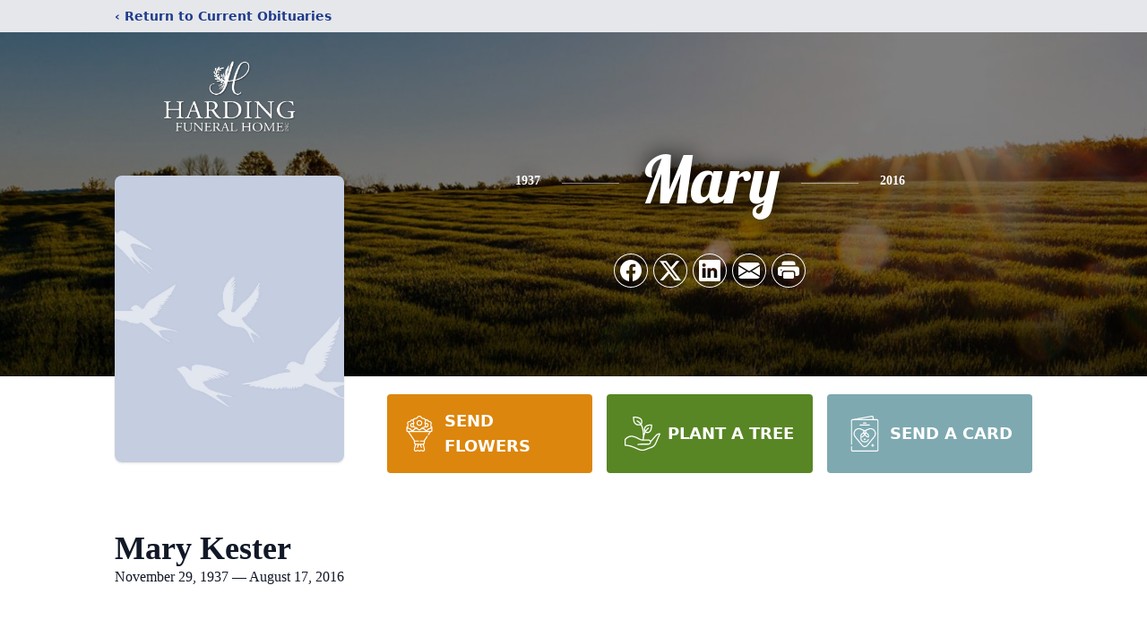

--- FILE ---
content_type: text/html; charset=utf-8
request_url: https://www.google.com/recaptcha/enterprise/anchor?ar=1&k=6LfvYPEhAAAAALU7Ed3ZD6v7hXYb6UIdBx0Mric8&co=aHR0cHM6Ly93d3cuaGFyZGluZ2Z1bmVyYWxob21laW5jLmNvbTo0NDM.&hl=en&type=image&v=PoyoqOPhxBO7pBk68S4YbpHZ&theme=light&size=invisible&badge=bottomright&anchor-ms=20000&execute-ms=30000&cb=2iii5tyyfaxz
body_size: 48567
content:
<!DOCTYPE HTML><html dir="ltr" lang="en"><head><meta http-equiv="Content-Type" content="text/html; charset=UTF-8">
<meta http-equiv="X-UA-Compatible" content="IE=edge">
<title>reCAPTCHA</title>
<style type="text/css">
/* cyrillic-ext */
@font-face {
  font-family: 'Roboto';
  font-style: normal;
  font-weight: 400;
  font-stretch: 100%;
  src: url(//fonts.gstatic.com/s/roboto/v48/KFO7CnqEu92Fr1ME7kSn66aGLdTylUAMa3GUBHMdazTgWw.woff2) format('woff2');
  unicode-range: U+0460-052F, U+1C80-1C8A, U+20B4, U+2DE0-2DFF, U+A640-A69F, U+FE2E-FE2F;
}
/* cyrillic */
@font-face {
  font-family: 'Roboto';
  font-style: normal;
  font-weight: 400;
  font-stretch: 100%;
  src: url(//fonts.gstatic.com/s/roboto/v48/KFO7CnqEu92Fr1ME7kSn66aGLdTylUAMa3iUBHMdazTgWw.woff2) format('woff2');
  unicode-range: U+0301, U+0400-045F, U+0490-0491, U+04B0-04B1, U+2116;
}
/* greek-ext */
@font-face {
  font-family: 'Roboto';
  font-style: normal;
  font-weight: 400;
  font-stretch: 100%;
  src: url(//fonts.gstatic.com/s/roboto/v48/KFO7CnqEu92Fr1ME7kSn66aGLdTylUAMa3CUBHMdazTgWw.woff2) format('woff2');
  unicode-range: U+1F00-1FFF;
}
/* greek */
@font-face {
  font-family: 'Roboto';
  font-style: normal;
  font-weight: 400;
  font-stretch: 100%;
  src: url(//fonts.gstatic.com/s/roboto/v48/KFO7CnqEu92Fr1ME7kSn66aGLdTylUAMa3-UBHMdazTgWw.woff2) format('woff2');
  unicode-range: U+0370-0377, U+037A-037F, U+0384-038A, U+038C, U+038E-03A1, U+03A3-03FF;
}
/* math */
@font-face {
  font-family: 'Roboto';
  font-style: normal;
  font-weight: 400;
  font-stretch: 100%;
  src: url(//fonts.gstatic.com/s/roboto/v48/KFO7CnqEu92Fr1ME7kSn66aGLdTylUAMawCUBHMdazTgWw.woff2) format('woff2');
  unicode-range: U+0302-0303, U+0305, U+0307-0308, U+0310, U+0312, U+0315, U+031A, U+0326-0327, U+032C, U+032F-0330, U+0332-0333, U+0338, U+033A, U+0346, U+034D, U+0391-03A1, U+03A3-03A9, U+03B1-03C9, U+03D1, U+03D5-03D6, U+03F0-03F1, U+03F4-03F5, U+2016-2017, U+2034-2038, U+203C, U+2040, U+2043, U+2047, U+2050, U+2057, U+205F, U+2070-2071, U+2074-208E, U+2090-209C, U+20D0-20DC, U+20E1, U+20E5-20EF, U+2100-2112, U+2114-2115, U+2117-2121, U+2123-214F, U+2190, U+2192, U+2194-21AE, U+21B0-21E5, U+21F1-21F2, U+21F4-2211, U+2213-2214, U+2216-22FF, U+2308-230B, U+2310, U+2319, U+231C-2321, U+2336-237A, U+237C, U+2395, U+239B-23B7, U+23D0, U+23DC-23E1, U+2474-2475, U+25AF, U+25B3, U+25B7, U+25BD, U+25C1, U+25CA, U+25CC, U+25FB, U+266D-266F, U+27C0-27FF, U+2900-2AFF, U+2B0E-2B11, U+2B30-2B4C, U+2BFE, U+3030, U+FF5B, U+FF5D, U+1D400-1D7FF, U+1EE00-1EEFF;
}
/* symbols */
@font-face {
  font-family: 'Roboto';
  font-style: normal;
  font-weight: 400;
  font-stretch: 100%;
  src: url(//fonts.gstatic.com/s/roboto/v48/KFO7CnqEu92Fr1ME7kSn66aGLdTylUAMaxKUBHMdazTgWw.woff2) format('woff2');
  unicode-range: U+0001-000C, U+000E-001F, U+007F-009F, U+20DD-20E0, U+20E2-20E4, U+2150-218F, U+2190, U+2192, U+2194-2199, U+21AF, U+21E6-21F0, U+21F3, U+2218-2219, U+2299, U+22C4-22C6, U+2300-243F, U+2440-244A, U+2460-24FF, U+25A0-27BF, U+2800-28FF, U+2921-2922, U+2981, U+29BF, U+29EB, U+2B00-2BFF, U+4DC0-4DFF, U+FFF9-FFFB, U+10140-1018E, U+10190-1019C, U+101A0, U+101D0-101FD, U+102E0-102FB, U+10E60-10E7E, U+1D2C0-1D2D3, U+1D2E0-1D37F, U+1F000-1F0FF, U+1F100-1F1AD, U+1F1E6-1F1FF, U+1F30D-1F30F, U+1F315, U+1F31C, U+1F31E, U+1F320-1F32C, U+1F336, U+1F378, U+1F37D, U+1F382, U+1F393-1F39F, U+1F3A7-1F3A8, U+1F3AC-1F3AF, U+1F3C2, U+1F3C4-1F3C6, U+1F3CA-1F3CE, U+1F3D4-1F3E0, U+1F3ED, U+1F3F1-1F3F3, U+1F3F5-1F3F7, U+1F408, U+1F415, U+1F41F, U+1F426, U+1F43F, U+1F441-1F442, U+1F444, U+1F446-1F449, U+1F44C-1F44E, U+1F453, U+1F46A, U+1F47D, U+1F4A3, U+1F4B0, U+1F4B3, U+1F4B9, U+1F4BB, U+1F4BF, U+1F4C8-1F4CB, U+1F4D6, U+1F4DA, U+1F4DF, U+1F4E3-1F4E6, U+1F4EA-1F4ED, U+1F4F7, U+1F4F9-1F4FB, U+1F4FD-1F4FE, U+1F503, U+1F507-1F50B, U+1F50D, U+1F512-1F513, U+1F53E-1F54A, U+1F54F-1F5FA, U+1F610, U+1F650-1F67F, U+1F687, U+1F68D, U+1F691, U+1F694, U+1F698, U+1F6AD, U+1F6B2, U+1F6B9-1F6BA, U+1F6BC, U+1F6C6-1F6CF, U+1F6D3-1F6D7, U+1F6E0-1F6EA, U+1F6F0-1F6F3, U+1F6F7-1F6FC, U+1F700-1F7FF, U+1F800-1F80B, U+1F810-1F847, U+1F850-1F859, U+1F860-1F887, U+1F890-1F8AD, U+1F8B0-1F8BB, U+1F8C0-1F8C1, U+1F900-1F90B, U+1F93B, U+1F946, U+1F984, U+1F996, U+1F9E9, U+1FA00-1FA6F, U+1FA70-1FA7C, U+1FA80-1FA89, U+1FA8F-1FAC6, U+1FACE-1FADC, U+1FADF-1FAE9, U+1FAF0-1FAF8, U+1FB00-1FBFF;
}
/* vietnamese */
@font-face {
  font-family: 'Roboto';
  font-style: normal;
  font-weight: 400;
  font-stretch: 100%;
  src: url(//fonts.gstatic.com/s/roboto/v48/KFO7CnqEu92Fr1ME7kSn66aGLdTylUAMa3OUBHMdazTgWw.woff2) format('woff2');
  unicode-range: U+0102-0103, U+0110-0111, U+0128-0129, U+0168-0169, U+01A0-01A1, U+01AF-01B0, U+0300-0301, U+0303-0304, U+0308-0309, U+0323, U+0329, U+1EA0-1EF9, U+20AB;
}
/* latin-ext */
@font-face {
  font-family: 'Roboto';
  font-style: normal;
  font-weight: 400;
  font-stretch: 100%;
  src: url(//fonts.gstatic.com/s/roboto/v48/KFO7CnqEu92Fr1ME7kSn66aGLdTylUAMa3KUBHMdazTgWw.woff2) format('woff2');
  unicode-range: U+0100-02BA, U+02BD-02C5, U+02C7-02CC, U+02CE-02D7, U+02DD-02FF, U+0304, U+0308, U+0329, U+1D00-1DBF, U+1E00-1E9F, U+1EF2-1EFF, U+2020, U+20A0-20AB, U+20AD-20C0, U+2113, U+2C60-2C7F, U+A720-A7FF;
}
/* latin */
@font-face {
  font-family: 'Roboto';
  font-style: normal;
  font-weight: 400;
  font-stretch: 100%;
  src: url(//fonts.gstatic.com/s/roboto/v48/KFO7CnqEu92Fr1ME7kSn66aGLdTylUAMa3yUBHMdazQ.woff2) format('woff2');
  unicode-range: U+0000-00FF, U+0131, U+0152-0153, U+02BB-02BC, U+02C6, U+02DA, U+02DC, U+0304, U+0308, U+0329, U+2000-206F, U+20AC, U+2122, U+2191, U+2193, U+2212, U+2215, U+FEFF, U+FFFD;
}
/* cyrillic-ext */
@font-face {
  font-family: 'Roboto';
  font-style: normal;
  font-weight: 500;
  font-stretch: 100%;
  src: url(//fonts.gstatic.com/s/roboto/v48/KFO7CnqEu92Fr1ME7kSn66aGLdTylUAMa3GUBHMdazTgWw.woff2) format('woff2');
  unicode-range: U+0460-052F, U+1C80-1C8A, U+20B4, U+2DE0-2DFF, U+A640-A69F, U+FE2E-FE2F;
}
/* cyrillic */
@font-face {
  font-family: 'Roboto';
  font-style: normal;
  font-weight: 500;
  font-stretch: 100%;
  src: url(//fonts.gstatic.com/s/roboto/v48/KFO7CnqEu92Fr1ME7kSn66aGLdTylUAMa3iUBHMdazTgWw.woff2) format('woff2');
  unicode-range: U+0301, U+0400-045F, U+0490-0491, U+04B0-04B1, U+2116;
}
/* greek-ext */
@font-face {
  font-family: 'Roboto';
  font-style: normal;
  font-weight: 500;
  font-stretch: 100%;
  src: url(//fonts.gstatic.com/s/roboto/v48/KFO7CnqEu92Fr1ME7kSn66aGLdTylUAMa3CUBHMdazTgWw.woff2) format('woff2');
  unicode-range: U+1F00-1FFF;
}
/* greek */
@font-face {
  font-family: 'Roboto';
  font-style: normal;
  font-weight: 500;
  font-stretch: 100%;
  src: url(//fonts.gstatic.com/s/roboto/v48/KFO7CnqEu92Fr1ME7kSn66aGLdTylUAMa3-UBHMdazTgWw.woff2) format('woff2');
  unicode-range: U+0370-0377, U+037A-037F, U+0384-038A, U+038C, U+038E-03A1, U+03A3-03FF;
}
/* math */
@font-face {
  font-family: 'Roboto';
  font-style: normal;
  font-weight: 500;
  font-stretch: 100%;
  src: url(//fonts.gstatic.com/s/roboto/v48/KFO7CnqEu92Fr1ME7kSn66aGLdTylUAMawCUBHMdazTgWw.woff2) format('woff2');
  unicode-range: U+0302-0303, U+0305, U+0307-0308, U+0310, U+0312, U+0315, U+031A, U+0326-0327, U+032C, U+032F-0330, U+0332-0333, U+0338, U+033A, U+0346, U+034D, U+0391-03A1, U+03A3-03A9, U+03B1-03C9, U+03D1, U+03D5-03D6, U+03F0-03F1, U+03F4-03F5, U+2016-2017, U+2034-2038, U+203C, U+2040, U+2043, U+2047, U+2050, U+2057, U+205F, U+2070-2071, U+2074-208E, U+2090-209C, U+20D0-20DC, U+20E1, U+20E5-20EF, U+2100-2112, U+2114-2115, U+2117-2121, U+2123-214F, U+2190, U+2192, U+2194-21AE, U+21B0-21E5, U+21F1-21F2, U+21F4-2211, U+2213-2214, U+2216-22FF, U+2308-230B, U+2310, U+2319, U+231C-2321, U+2336-237A, U+237C, U+2395, U+239B-23B7, U+23D0, U+23DC-23E1, U+2474-2475, U+25AF, U+25B3, U+25B7, U+25BD, U+25C1, U+25CA, U+25CC, U+25FB, U+266D-266F, U+27C0-27FF, U+2900-2AFF, U+2B0E-2B11, U+2B30-2B4C, U+2BFE, U+3030, U+FF5B, U+FF5D, U+1D400-1D7FF, U+1EE00-1EEFF;
}
/* symbols */
@font-face {
  font-family: 'Roboto';
  font-style: normal;
  font-weight: 500;
  font-stretch: 100%;
  src: url(//fonts.gstatic.com/s/roboto/v48/KFO7CnqEu92Fr1ME7kSn66aGLdTylUAMaxKUBHMdazTgWw.woff2) format('woff2');
  unicode-range: U+0001-000C, U+000E-001F, U+007F-009F, U+20DD-20E0, U+20E2-20E4, U+2150-218F, U+2190, U+2192, U+2194-2199, U+21AF, U+21E6-21F0, U+21F3, U+2218-2219, U+2299, U+22C4-22C6, U+2300-243F, U+2440-244A, U+2460-24FF, U+25A0-27BF, U+2800-28FF, U+2921-2922, U+2981, U+29BF, U+29EB, U+2B00-2BFF, U+4DC0-4DFF, U+FFF9-FFFB, U+10140-1018E, U+10190-1019C, U+101A0, U+101D0-101FD, U+102E0-102FB, U+10E60-10E7E, U+1D2C0-1D2D3, U+1D2E0-1D37F, U+1F000-1F0FF, U+1F100-1F1AD, U+1F1E6-1F1FF, U+1F30D-1F30F, U+1F315, U+1F31C, U+1F31E, U+1F320-1F32C, U+1F336, U+1F378, U+1F37D, U+1F382, U+1F393-1F39F, U+1F3A7-1F3A8, U+1F3AC-1F3AF, U+1F3C2, U+1F3C4-1F3C6, U+1F3CA-1F3CE, U+1F3D4-1F3E0, U+1F3ED, U+1F3F1-1F3F3, U+1F3F5-1F3F7, U+1F408, U+1F415, U+1F41F, U+1F426, U+1F43F, U+1F441-1F442, U+1F444, U+1F446-1F449, U+1F44C-1F44E, U+1F453, U+1F46A, U+1F47D, U+1F4A3, U+1F4B0, U+1F4B3, U+1F4B9, U+1F4BB, U+1F4BF, U+1F4C8-1F4CB, U+1F4D6, U+1F4DA, U+1F4DF, U+1F4E3-1F4E6, U+1F4EA-1F4ED, U+1F4F7, U+1F4F9-1F4FB, U+1F4FD-1F4FE, U+1F503, U+1F507-1F50B, U+1F50D, U+1F512-1F513, U+1F53E-1F54A, U+1F54F-1F5FA, U+1F610, U+1F650-1F67F, U+1F687, U+1F68D, U+1F691, U+1F694, U+1F698, U+1F6AD, U+1F6B2, U+1F6B9-1F6BA, U+1F6BC, U+1F6C6-1F6CF, U+1F6D3-1F6D7, U+1F6E0-1F6EA, U+1F6F0-1F6F3, U+1F6F7-1F6FC, U+1F700-1F7FF, U+1F800-1F80B, U+1F810-1F847, U+1F850-1F859, U+1F860-1F887, U+1F890-1F8AD, U+1F8B0-1F8BB, U+1F8C0-1F8C1, U+1F900-1F90B, U+1F93B, U+1F946, U+1F984, U+1F996, U+1F9E9, U+1FA00-1FA6F, U+1FA70-1FA7C, U+1FA80-1FA89, U+1FA8F-1FAC6, U+1FACE-1FADC, U+1FADF-1FAE9, U+1FAF0-1FAF8, U+1FB00-1FBFF;
}
/* vietnamese */
@font-face {
  font-family: 'Roboto';
  font-style: normal;
  font-weight: 500;
  font-stretch: 100%;
  src: url(//fonts.gstatic.com/s/roboto/v48/KFO7CnqEu92Fr1ME7kSn66aGLdTylUAMa3OUBHMdazTgWw.woff2) format('woff2');
  unicode-range: U+0102-0103, U+0110-0111, U+0128-0129, U+0168-0169, U+01A0-01A1, U+01AF-01B0, U+0300-0301, U+0303-0304, U+0308-0309, U+0323, U+0329, U+1EA0-1EF9, U+20AB;
}
/* latin-ext */
@font-face {
  font-family: 'Roboto';
  font-style: normal;
  font-weight: 500;
  font-stretch: 100%;
  src: url(//fonts.gstatic.com/s/roboto/v48/KFO7CnqEu92Fr1ME7kSn66aGLdTylUAMa3KUBHMdazTgWw.woff2) format('woff2');
  unicode-range: U+0100-02BA, U+02BD-02C5, U+02C7-02CC, U+02CE-02D7, U+02DD-02FF, U+0304, U+0308, U+0329, U+1D00-1DBF, U+1E00-1E9F, U+1EF2-1EFF, U+2020, U+20A0-20AB, U+20AD-20C0, U+2113, U+2C60-2C7F, U+A720-A7FF;
}
/* latin */
@font-face {
  font-family: 'Roboto';
  font-style: normal;
  font-weight: 500;
  font-stretch: 100%;
  src: url(//fonts.gstatic.com/s/roboto/v48/KFO7CnqEu92Fr1ME7kSn66aGLdTylUAMa3yUBHMdazQ.woff2) format('woff2');
  unicode-range: U+0000-00FF, U+0131, U+0152-0153, U+02BB-02BC, U+02C6, U+02DA, U+02DC, U+0304, U+0308, U+0329, U+2000-206F, U+20AC, U+2122, U+2191, U+2193, U+2212, U+2215, U+FEFF, U+FFFD;
}
/* cyrillic-ext */
@font-face {
  font-family: 'Roboto';
  font-style: normal;
  font-weight: 900;
  font-stretch: 100%;
  src: url(//fonts.gstatic.com/s/roboto/v48/KFO7CnqEu92Fr1ME7kSn66aGLdTylUAMa3GUBHMdazTgWw.woff2) format('woff2');
  unicode-range: U+0460-052F, U+1C80-1C8A, U+20B4, U+2DE0-2DFF, U+A640-A69F, U+FE2E-FE2F;
}
/* cyrillic */
@font-face {
  font-family: 'Roboto';
  font-style: normal;
  font-weight: 900;
  font-stretch: 100%;
  src: url(//fonts.gstatic.com/s/roboto/v48/KFO7CnqEu92Fr1ME7kSn66aGLdTylUAMa3iUBHMdazTgWw.woff2) format('woff2');
  unicode-range: U+0301, U+0400-045F, U+0490-0491, U+04B0-04B1, U+2116;
}
/* greek-ext */
@font-face {
  font-family: 'Roboto';
  font-style: normal;
  font-weight: 900;
  font-stretch: 100%;
  src: url(//fonts.gstatic.com/s/roboto/v48/KFO7CnqEu92Fr1ME7kSn66aGLdTylUAMa3CUBHMdazTgWw.woff2) format('woff2');
  unicode-range: U+1F00-1FFF;
}
/* greek */
@font-face {
  font-family: 'Roboto';
  font-style: normal;
  font-weight: 900;
  font-stretch: 100%;
  src: url(//fonts.gstatic.com/s/roboto/v48/KFO7CnqEu92Fr1ME7kSn66aGLdTylUAMa3-UBHMdazTgWw.woff2) format('woff2');
  unicode-range: U+0370-0377, U+037A-037F, U+0384-038A, U+038C, U+038E-03A1, U+03A3-03FF;
}
/* math */
@font-face {
  font-family: 'Roboto';
  font-style: normal;
  font-weight: 900;
  font-stretch: 100%;
  src: url(//fonts.gstatic.com/s/roboto/v48/KFO7CnqEu92Fr1ME7kSn66aGLdTylUAMawCUBHMdazTgWw.woff2) format('woff2');
  unicode-range: U+0302-0303, U+0305, U+0307-0308, U+0310, U+0312, U+0315, U+031A, U+0326-0327, U+032C, U+032F-0330, U+0332-0333, U+0338, U+033A, U+0346, U+034D, U+0391-03A1, U+03A3-03A9, U+03B1-03C9, U+03D1, U+03D5-03D6, U+03F0-03F1, U+03F4-03F5, U+2016-2017, U+2034-2038, U+203C, U+2040, U+2043, U+2047, U+2050, U+2057, U+205F, U+2070-2071, U+2074-208E, U+2090-209C, U+20D0-20DC, U+20E1, U+20E5-20EF, U+2100-2112, U+2114-2115, U+2117-2121, U+2123-214F, U+2190, U+2192, U+2194-21AE, U+21B0-21E5, U+21F1-21F2, U+21F4-2211, U+2213-2214, U+2216-22FF, U+2308-230B, U+2310, U+2319, U+231C-2321, U+2336-237A, U+237C, U+2395, U+239B-23B7, U+23D0, U+23DC-23E1, U+2474-2475, U+25AF, U+25B3, U+25B7, U+25BD, U+25C1, U+25CA, U+25CC, U+25FB, U+266D-266F, U+27C0-27FF, U+2900-2AFF, U+2B0E-2B11, U+2B30-2B4C, U+2BFE, U+3030, U+FF5B, U+FF5D, U+1D400-1D7FF, U+1EE00-1EEFF;
}
/* symbols */
@font-face {
  font-family: 'Roboto';
  font-style: normal;
  font-weight: 900;
  font-stretch: 100%;
  src: url(//fonts.gstatic.com/s/roboto/v48/KFO7CnqEu92Fr1ME7kSn66aGLdTylUAMaxKUBHMdazTgWw.woff2) format('woff2');
  unicode-range: U+0001-000C, U+000E-001F, U+007F-009F, U+20DD-20E0, U+20E2-20E4, U+2150-218F, U+2190, U+2192, U+2194-2199, U+21AF, U+21E6-21F0, U+21F3, U+2218-2219, U+2299, U+22C4-22C6, U+2300-243F, U+2440-244A, U+2460-24FF, U+25A0-27BF, U+2800-28FF, U+2921-2922, U+2981, U+29BF, U+29EB, U+2B00-2BFF, U+4DC0-4DFF, U+FFF9-FFFB, U+10140-1018E, U+10190-1019C, U+101A0, U+101D0-101FD, U+102E0-102FB, U+10E60-10E7E, U+1D2C0-1D2D3, U+1D2E0-1D37F, U+1F000-1F0FF, U+1F100-1F1AD, U+1F1E6-1F1FF, U+1F30D-1F30F, U+1F315, U+1F31C, U+1F31E, U+1F320-1F32C, U+1F336, U+1F378, U+1F37D, U+1F382, U+1F393-1F39F, U+1F3A7-1F3A8, U+1F3AC-1F3AF, U+1F3C2, U+1F3C4-1F3C6, U+1F3CA-1F3CE, U+1F3D4-1F3E0, U+1F3ED, U+1F3F1-1F3F3, U+1F3F5-1F3F7, U+1F408, U+1F415, U+1F41F, U+1F426, U+1F43F, U+1F441-1F442, U+1F444, U+1F446-1F449, U+1F44C-1F44E, U+1F453, U+1F46A, U+1F47D, U+1F4A3, U+1F4B0, U+1F4B3, U+1F4B9, U+1F4BB, U+1F4BF, U+1F4C8-1F4CB, U+1F4D6, U+1F4DA, U+1F4DF, U+1F4E3-1F4E6, U+1F4EA-1F4ED, U+1F4F7, U+1F4F9-1F4FB, U+1F4FD-1F4FE, U+1F503, U+1F507-1F50B, U+1F50D, U+1F512-1F513, U+1F53E-1F54A, U+1F54F-1F5FA, U+1F610, U+1F650-1F67F, U+1F687, U+1F68D, U+1F691, U+1F694, U+1F698, U+1F6AD, U+1F6B2, U+1F6B9-1F6BA, U+1F6BC, U+1F6C6-1F6CF, U+1F6D3-1F6D7, U+1F6E0-1F6EA, U+1F6F0-1F6F3, U+1F6F7-1F6FC, U+1F700-1F7FF, U+1F800-1F80B, U+1F810-1F847, U+1F850-1F859, U+1F860-1F887, U+1F890-1F8AD, U+1F8B0-1F8BB, U+1F8C0-1F8C1, U+1F900-1F90B, U+1F93B, U+1F946, U+1F984, U+1F996, U+1F9E9, U+1FA00-1FA6F, U+1FA70-1FA7C, U+1FA80-1FA89, U+1FA8F-1FAC6, U+1FACE-1FADC, U+1FADF-1FAE9, U+1FAF0-1FAF8, U+1FB00-1FBFF;
}
/* vietnamese */
@font-face {
  font-family: 'Roboto';
  font-style: normal;
  font-weight: 900;
  font-stretch: 100%;
  src: url(//fonts.gstatic.com/s/roboto/v48/KFO7CnqEu92Fr1ME7kSn66aGLdTylUAMa3OUBHMdazTgWw.woff2) format('woff2');
  unicode-range: U+0102-0103, U+0110-0111, U+0128-0129, U+0168-0169, U+01A0-01A1, U+01AF-01B0, U+0300-0301, U+0303-0304, U+0308-0309, U+0323, U+0329, U+1EA0-1EF9, U+20AB;
}
/* latin-ext */
@font-face {
  font-family: 'Roboto';
  font-style: normal;
  font-weight: 900;
  font-stretch: 100%;
  src: url(//fonts.gstatic.com/s/roboto/v48/KFO7CnqEu92Fr1ME7kSn66aGLdTylUAMa3KUBHMdazTgWw.woff2) format('woff2');
  unicode-range: U+0100-02BA, U+02BD-02C5, U+02C7-02CC, U+02CE-02D7, U+02DD-02FF, U+0304, U+0308, U+0329, U+1D00-1DBF, U+1E00-1E9F, U+1EF2-1EFF, U+2020, U+20A0-20AB, U+20AD-20C0, U+2113, U+2C60-2C7F, U+A720-A7FF;
}
/* latin */
@font-face {
  font-family: 'Roboto';
  font-style: normal;
  font-weight: 900;
  font-stretch: 100%;
  src: url(//fonts.gstatic.com/s/roboto/v48/KFO7CnqEu92Fr1ME7kSn66aGLdTylUAMa3yUBHMdazQ.woff2) format('woff2');
  unicode-range: U+0000-00FF, U+0131, U+0152-0153, U+02BB-02BC, U+02C6, U+02DA, U+02DC, U+0304, U+0308, U+0329, U+2000-206F, U+20AC, U+2122, U+2191, U+2193, U+2212, U+2215, U+FEFF, U+FFFD;
}

</style>
<link rel="stylesheet" type="text/css" href="https://www.gstatic.com/recaptcha/releases/PoyoqOPhxBO7pBk68S4YbpHZ/styles__ltr.css">
<script nonce="aRfY1zOIY9lDxmNzIEIh0Q" type="text/javascript">window['__recaptcha_api'] = 'https://www.google.com/recaptcha/enterprise/';</script>
<script type="text/javascript" src="https://www.gstatic.com/recaptcha/releases/PoyoqOPhxBO7pBk68S4YbpHZ/recaptcha__en.js" nonce="aRfY1zOIY9lDxmNzIEIh0Q">
      
    </script></head>
<body><div id="rc-anchor-alert" class="rc-anchor-alert"></div>
<input type="hidden" id="recaptcha-token" value="[base64]">
<script type="text/javascript" nonce="aRfY1zOIY9lDxmNzIEIh0Q">
      recaptcha.anchor.Main.init("[\x22ainput\x22,[\x22bgdata\x22,\x22\x22,\[base64]/[base64]/[base64]/[base64]/[base64]/[base64]/[base64]/[base64]/[base64]/[base64]\\u003d\x22,\[base64]\\u003d\\u003d\x22,\x22JsKzQcKDwpfCnioDdgLCrWDDsXksw6wVw4nDqCtEcntRCMKww4pMw4ZCwrIYw7bDhyDCrTjCvMKKwq/DjBI/ZsK0woHDjxkBRsO7w47DkcKtw6vDolrCq1NUZsO1FcKnAMKLw4fDn8KJDxl4wobCjMO/dm4HKcKRAzvCvWg1woRCUWhCaMOhWVPDk03CtsOoFsOVZyLClFITecKscsK/[base64]/[base64]/Dt0TCncK2w5HCggENLsKPwoh0LyjDkMK3NlzDisOjJEV/UzTDlV3CjEp0w7QOXcKZX8Oww7nCicKiJXHDpMOJwrHDhsKiw5d6w79FYsKYwq7ChMKTw7XDslTCt8KMDxx7Q2PDgsOtwoIIGTQwwqfDpEt9fcKww6MbUMK0THrCry/[base64]/DjMOfw57Ct8KiXkYMXMOVFcOowqcfwo0SJibDhsOFwoAlwq/CvWbDsk7DncKoVsKbSSUTOMODwo5fwrrDtiHDlcOVVcO1dRHDoMKGeMKWw7ooRgAbFFh3GcO7fErChsO/XcOBw4jDjMOGPMO2w5o5wq3CrsKJw7cKw6AxYsO7DxRXw4RuZ8OZw45jwowtwobDg8OTwrXDjCXClMKOYMK0Fy5YW0xXdMKRecOfw79xw7XDi8K0wpPCgMKMw7PCtVVtcAkYEXpwTzVVw6zCkcKrJMOrbhTCp07DmcOfwp/[base64]/DqjcNIxY8RMKUwqlkScKgwp5nwrF4w6TCt2VBwrZnbjXDt8ODW8O8OyjDkT9QAGPDlXbCjMOJDMORKRxXbl/DpcK4w5DDs3/[base64]/ChQbDscO7bsK1w77Cs8KcZsOMwqI5ajjCmwnDrmxKwr3CpDUhwp/DhMOWc8KNdsODLSHDl0rDjcO6HMOZw5JBw7bCucOIwrjCsD9rKcOMOAHCmFrCkgPCnETDqywUwo8TRsKrw5bDvsOvwpQMVhTCoRdEaFDDscOxIMKsRjgdw44GR8K5V8OdwojDjcOvCAzDpsKZwqXDiXdJwp/[base64]/wqkkw4xBWMKpT10UwpXCn8KBMSjDtcK0M8Kew4lIwpscej4dwqbDrBvCuDF3w7ZRw4obK8O9wr9raSXCtMKKYFhpw7bCq8KNw5PDrMKzwrPCrw/Dj07CvVDDvk/DisKfclXChlIZLcK3w7JUw7jCsm/DlMOOFFPDl2HCusOWdMOzHsKFwqPCmXQrw718wr8yFcKMwrZuwqzCu0XDocK0N07DrgQOScOAFnbDrDAiFGFbS8K/wpPCvsOnw4FULFrCkMKCTDtUw581P3HDpXjCqsKBYMK2H8OkXsKbwqrCsBbDjwzCucKew44aw7NUBcOgwpXCpA7CmE7Dj1TDuknDkSvCmnTDhSIyfELDqSAeTz91CsKFWB/DsMORwoLDgsKSwqhEw4Fvw5HDrUrCjlV7dsKQMxUtKDjCicOzVETDicO/[base64]/CqmXDm0QSwoLDuz5CwqbDphAvVMObE2AvGsK1dsOKIgLDrMKxPsOrwovDmMKyFx5BwohFdRtewqNcw7rCpcOnw7HDr3fDjMKaw6hYTcO7UFXCrcOaL1hxwqDDgX3CpcKxfsKYWl15PhjDp8KDw6bDunHDvQrDncOawro0bMOiwrDClGDCkm04w71rEMKcw7/[base64]/Dk8K7wrAzw5jCi8OsworDq8OBOE7Dl0vCogDCmsKvw5h/NcKSVMK+w7R/NTjDmXHCt3drwrZHCWXCg8KOw7fCqCAHDXhYwotFwqElwoRkJxDDhUfDowdmwqZiw4cmw4xlw7PDtF7DtMKXwpfDvcKAXTg2w7HDnRXDtcKWwqbCgB3Cpw8GCmYKw5fDnAzDvSpQNcO+X8Kqw6o4HsKTw5LDtMKdFsOKanZiOTguYcKoTcKvwoNVNW/[base64]/DgsK4wppiFUwebsOOw65Twpg7VREEdsOWw54yenEcRgrCiUrDqFsew4DCr27DncODH35kfMK8wonDoQHCglkvLwvCksOqwpsNw6BkO8KYwobDkMK9wo3CuMOjwqLDv8KLGMOzwq3Cgz3CmsKBwrYjXcKweFV4woLDicO1w7/DlF/Di1l0wqbDoV0twqV0w4LDgsK9BRfDj8KYw5RQwqXDmGALWEnCsWXDmcOww6zCqcKTS8Kvw4A2R8OywrfCo8KvdBnDsQ7Cu0IEw4jDri7DpsO8Hz9QenLCk8OXG8KMcD/DgR3CiMOTw4AAwo/CnVDDoGgvwrLCvU3CnmvDmMOjDMOMwqvDgGFLA3fDhTQvOcOmPcO5DmV1GiPDpBAVNVbDkAkKw7Eowr3Dt8O1dMKuwqjCi8OCwrfCinl1ccKeR2rCjCEew4DCrcKUW1EnP8KrwpYzwrMoJwnDrsKqS8KvZ17CoU7DnMK+w59VHSs9aH9Hw7V7wopSwrHDjcOcw4PCvl/CmwFJbMKmw789NDbCtMOrw5hudAN9wpI2VsKydgvClQQTw7DDsSvCnU0jdk0BGyDDhC0vwo/DlMKtJA1cEMKHwqhgcsKgwrvDn3dmDSs9DcKQSsKTw4rDi8OnwoQSwqjDmCPDjsKuwr15w71xwrUDbSrDm1Apw6HCnlTDgMKue8OmwoMfwr/[base64]/ChDTCgcK0wrHCicKRwoXDmX/DkMOLwqrCqMOTMsKnaVIpN296N1jClEAMw43CmlHCjMOiUQkrVsKDQwvDuUXCrmfDrcOQOcKGcijDkcKyZjTCgsO2DMOqRmbCgnPDoifDjh1hc8Kmw7Vbw6bCn8Kuw5rCg0/CixFDOjl4FUBaYcKtPDhdw5DDtcKJLx4dCMOYAC5KwoXDvMOawrdJw7vDrlrDmBzCncKVPm7DklgFS28XCW4uw5Mkw67CrzjCjcK3wqvCqntRwrzCvm0iw5zCvi0pDBLCllvCosO+wr8owp3ClcK4w7TCusOJw6J5WTEhIMKIIFszw4jChMOwHsOhH8O/PcKYw4bCow8BLcOnc8Ovw7VDw4TDnTvDrg3DusK4w4/Cr0VlEMKrP0VYIy/ClcO1wrEKwpPCtsKFP1vChTMBNcO0w79Ew74tw7VMwrXDk8KgfFvDnMKuw6nCmGHCjMO9f8OJwrJxwqbDqXvCqsK1IcKbWV0ZLcKewpXDsldPXcKWdsOMwqtYG8OoKDgPNMK0BsO2w4zDlhsdbl4kw7DCmsOgZ2/CvMOVw7rDtQPCpl/DjgnDqC81wpjChsKfw6PDsW0+PGsVwrgsecOJwpJWwqvCvRLDnQvCp35dVi7CgsKAwpfDp8OzfnPDgnjCm2vDvz3CksK3c8KbNsOwwq5uVMKFw5JcbMKsw6wTd8Opw5BMdHI/XFnCrsOzNTTCiAHDgzTDgSXDlFN3NcKgZQ41w63DjMK1w6lGwpxPDMOSVzHCvQrCk8K2wrJPZVjClsOuwq0jYMOxw5DDtMOpNcO4w5bCrFNvw4nDuF9AecOywqbCksOUGcK/d8OOwowqesKNw7hzd8OmwpvDoT/CgMKmCX7CsMKtfMOdbMOCw7LDvcKUdQjCvcK4wpbCh8OsL8KewqPDqMOSwohawpIzKBYbw4FfcXY3egvDh3jChsOYMsKaWsO2w7kXQMOFGcKXw5gmwrDCj8Kiw7/DqFHDjMOqYMK7QghLZgTCpcOKAsOBw6TDlMKww5csw7DDvDJgBk7Cvi8dRn84OE0Hw5EZD8OlwrtDIi3CphvDt8ODwrNVw6ExKMKDaBLDsVdxUsKsIUYGw6XCqMOOScKLV2EHw6pyCELCv8OBZR7Dvx5CwpTChMKdw6lgw7/DncKAdMObMFnDq0nCqcOXw5PCnUMDwozDusOkwqXDqwYGwoVaw78rdcKaAcK2w5vDtUt2wokRwpnDoAETwqrDq8OSRyDDqcO5C8OhP0UkehHDjQ5kwrnCosO6C8Ouw77Ck8O/NQdWwoIew6BLL8O5EcKWMgw6JMOECVEKw7ocJMOow6jCklMaeMKifMOFDsK1w7ESwqw8wpLCgsOVw7TCvSctf3DCrcKZwpszwr8ESD7Dnj/DiMOOTizCvMKewp3CgsKBw7fDtTIAAzQRw4wEw6/DisO9w5YAFsOnw5PDsDtew53CnXXDuGbDiMKDw65ywq8nXDd9woJZR8KhwrYxPFnCkDzDvWEiw45ZwoFqFVDDsi/Dg8KKwrhIAMOcwq3ClMOabiw9w6Y9dTsFwotJZcKvwqNLwqJ6w68ySMKXcMKdwohgUmBKBG7CnztuKTTDpcKfFcOnMMOIDMOCAmALw6ISdiDCn1/Cj8OkwpXDscOMwqxqZlbDvsO1K1fDlhN3OlYII8KHAsOIccKxw5PCqWbDkMOcwpnDnnEEMyBUwrvDgcK4NcKvfcKMw5s/wrbCnMKFYsKzwokmwo3CnyUSAXp2w4vDt0sgEcOxw7tSwp7DhcObUzNeKMKXNzLCgE/DssOqLcK+OhfClMOewr7DjCnCgcKechUOwq5qTzPCmHs5wp5cJsKSwqZyFcK/cwXCjUNCwpp5w6zDjXMrwotAd8KaTG3CvVTCgFZpexEJwqUywrzCk1AnwqYYw747QnTCh8OBBcOwwpHCkW4jZRhOIBjDpMKNw4rDosKyw5F5asOSRGlOwrTDjS5ww5/[base64]/Cp8Ouwr/DtMKbUsOkOwM3C8KiLXXDr8Oqw6xKTTIJSFfDisKxw4vDuxhAw5JfwrZReBLCkcOFw6rCqsKpw71pOMKOwonDklXDtMOwKiwWw4fDhFYrRMOWw44owqI0V8K8OAFOTBdUwpxHw5jDvzgwworCpMKED3vDjcO+w5XDpsKCwobClMKdwrBBwptyw5LDoH9/wqrDmlMZw6XDrsKgwrFlw7HCjwM4wpXClW/[base64]/ClcO8IcK5eMKNwpoGw7zCrETChMKhfMKSRcOnwo4KLsK/w65/w4nDv8OOLkgqLsO7w7deXsK/Rn3DqcOmwq1iYsOfwprDmCTCq1cGwqd3wrFfRMOba8ORYRvDuQBsb8O8wozDkMKRw47DocKKw4XDoizCrGXCs8OiwrXCmsOcw7PCtADDoMK2DsKrQ3zDscOUwqPDocOGw7PCh8KCwr0WZcKjwrlgEikpwqgcwpooI8KfwqDDqW/DkMKhw4jCv8OYPU5NwoBZwpfDqsOxw70zEsKOEl/Ds8OZwqPCqcOBwpTCkiLDhx/CvcOdw4zDscO+woUZwpteFcO5wqIkw5d8RsObwr43GsK+w4BAdsK8wp1mwrcuw47DjyHDmi3DoHDDqMOfJsK4w5YIw6/DgMOQGcKfHSZNVsKEW1QqVsO8J8ONbcKpNsKBwq7DuU3ChcKDw7jCu3HDoDleLxjCuSUPw6xbw6YmwovCvgLDt0/DscKWEcOywoplwojDi8KQwoHDj2d0bsKWGcKPw5LCvsOjBSRzO3XCtHUqwq3DsDpiw5jCthfCtVtOwoABIV/[base64]/DgsKmwps/wqDCsG4yw7ERw7RiZX7Cl1tGwq7Ch8OTM8KIwpNxFDEzJDXCtcOAC1/CvcOZJnplwozCs0ZAw7XDlMOrZMKIw4bCr8O0D2xsHsK0wrQ5fMKWTQYgZMOnw6DCs8Kcw7LCocKObsKFwporQsK0wo3ChEnDmMO8JDTDjQREw7hOwrXCrMK9wrlGcDjDkMO3Uk8tBkw7wr/DvUN0w53CgMKJUsKeLHJ5w6slF8Knw6/DisONwq7Cq8OJb0ZdKBZGOVciwqLDkHdPY8OOwrASwph9FMKwHsK1OsKVwqfDksO+KMOzwpLDp8Kgw7obwpM+w6tqVcKCSAZHwpPDpsOzwqrCucOmwovDrHPCp1LCgMOIwrEawrXCkcKEbcO6woZ3DcO9w5HClCYSKsKKwp8qw7EhwpnDgMKSwrp8N8K/SMKJwoLDlyvCp2bDm2F1TiU5Rk/[base64]/Dr8OVennDnsO6MRvCmcOWEDjCn1s/wp/CqCjDoURYw71LO8K6MUtKw4bCocOUw4vCq8K2w5HDtEh0HcK6w5TCj8KxPUV6w7vCuT1Gw4fDnBYTw7PDmMKHL3rDvTLCqMKHPRpTw4DCs8Kww6BywrnDgcOfwqR0wqnCicOdDw5CUQFBI8O7w4/DsWkYwqsOWXbDpMOsaMOfL8O4Gyl5wp3Dmz8AwqjCgx3DkMOqwrcZWMO7woRbdsK7P8OKw45Uw7DCl8OPBw7CtsKAwq7CisO6wrnDosKfU2FGw5syDijDuMK6wprDu8Omw5TCusKrwqvDgCbCmRtpwrnCp8KkMzoFQgDDjWVCwqHCnsKRw5jDq3/CosOqw51hw5LCg8KMw55RWMOhwojCvSTDqTXDiwdlcBfCsXI8aSMQwr9wU8ODYDkLXA3DkMO5w61Yw4l5w5TDiCjDhlbDrMKSwpzCkcKdwpVwPsOZfMOIAURSKcK+w73ClTlTP1DDn8KqHVzDrcKvw6sqw4TChgrClyfCtGPDiE/Cm8KAWMOiSMOPFsOrC8KyFFQ8w4IHwoV7RMOzA8OmByI5wrHCqsKAwqjDkRR2w4UOw47CocKvwrYDY8OPw63Csh3CqEDDucKSw6VyTMKMwoYww7bDlMKSwr7CqBfDuB4HLcO2wrZQesKlDcKEZjRmRl1xw6TDusKpHkEYRsOBwpsBw4wmw7YXNilmRS8GIsKAcsKXwq/Dv8KDwo/CmU7Dl8O6QsKML8KxEcKtw6fDm8K4w6zCvSzCtS85A31FeHPDtsOsb8O8KsKNCsKYwqc+Jm5yD27DgS/Ck1Z0wqzDqGckUMOTwqbCjcKGw4B1w5dDwoDDq8ORwpDChMOPGcK/w7rDvMO2wowiRjfCrMKow5/DsMOMdjvDr8OBwrrCg8KVeAXCvgdmwpQMN8KAworDj310w6UlQ8OsWlIfaHFLwrHDgX0FDcOsUsK1OkwAVXhha8ODw7LCrMK0dcOMAQZlRV3DuiEyUCDDsMKbwovDuxvDsG/DrcKMwpjDtQrDhwbCnsOSSMKyZcKvw5vDtMO4NMONfcOWw6jDgDXCnVjDgkJywprDjsKzERQGw7HCih8uw6k4w4kxwqFUICs6woQKw5pZVCdJKnjDg3fDtcO1eCJzwoQEXhHDpn4hXMKIGcOtw6/[base64]/ABNMw5XCqsKrA0R/wrLCqVHCjQ5cBBDCv0EZNwvCk0bChyVyF23CisOAw7XCnhrClV0AGcOhw5YdCsOAw5I1wofChcKENQ5uwrvCrVnDnDXDimzCojMqUMKPB8OKwrAGw43DgR4qwovClMKUw5TCkgrCoCpgGg7ClMOWw7AbbBxkUMKlw4jDr2bDki5EJg/DnMObwoHCksORQ8KPw6/DiiRwwoN4XyA0M1HCk8OjY8OTwr0Hw5TCgFTDrHrCrRsLY8OYVG85aV5mWsKdKMOPworCoyTCgsKbw49aw5bDrSvDlsOddMOPHMO+FXJbL1c6w6YQdG3Dt8KpDTFvw4zCtnFpfsOfR1TDhi7Dokk9BMOsLHLDpcOAwpjCkFUVwpfDpyBiOsODAEc4RAfCucOxwrBofW/DmsOcw6rDhsKtw54sw5bDh8ODwpXCjk7DsMKQwq3DjBrCgcKdw5fDkcOmBn/Dg8K6OMOEwq4OG8KrXcONT8KGNxxWwqsxUMKsC0TDozLDoXrCi8OvORzCgkLCoMKZwqbDr37CqcO6wpwrMX4Hwqkpw4UawqzCkMKeWsOmcsKyIx/CmcKBUMOEZ0hRw4/DlMO5wr3Dh8KFw43CmMKgw6kuw5zCo8OtcsOyaMORw5ZQwp4xwqUONUHDqMOhUsOow602w602wp4hdnFDw550w7J6CcOjOXpEwpHDj8OMw5rDh8KXVR/DmAfDogzDp33CmMOWMMO4LFXDjMKaBcKcw6hjEjzDsELDjTHCkCZHwoPCiTEhwpXCqMK9wqFFw7tgLkfDjMKtwpsgGiw9dcOiwpvDrsKZOsOlOcKowrgQCMOIw6XDmsKDID95w6fCgCN1czNiw4/Cn8ONGMOhKErCgnNBw5hvHUzCucOcw45IYiVmCsOswpxJeMKONMKBwpxmwoZ6ZT/CiwpYwoLCicKKMHgBw74SwocLYMOjw5bCr3HDtcOgeMOBwoTCtR8qLxjDrcOzwrXCqXTDlmkkw5FYNXPCi8OgwpA6WMKtB8KRO3Mdw6DDo1wcw4JfJnnDicOJD2tJwoVEw4XCusKEw5cSwrPCjsObScKjw6UPUB5UNQpNSMO/[base64]/Vi5Lwp3DvMO/[base64]/CmsK7FcODwr/Dv8OhwprCuyfCulBCaUrDjMKYVk4tw6TCvsKkwqFbwrvDjcKKwrTDkRQQUn4jwr46wofCsAInw5c4w5cjw57DtMOZZcKsScOhwpbClMKYwr3ComZRw6XCj8OOBDQMLcK1EDrDuxLCmCjCmsOST8Kyw5vCn8OZU1HCv8O5w5MiBsOKwp3Cj2nClsO2bCvDuGjCkBjDv2/[base64]/DocONJWPClcK3wqU8woMXwr5+w6nCvAIYNsKNb8OdwrFgw4hmHMKEYncPO0XDiTfDgMOSwqrDhUBaw4nDq1nDtsKyM2bChsOSEcO/w6s5DRvCqWI8R0jDrcKLRMOQwoMhwpZTLTJpw53CocK1KMKowqh8wqvChcKUU8OQVg0KwoIqbMONwojCqBPCocOyQMKVcyHCoiR4FMOrw4AZwqbDnMKZMxBzA0BpwoIkwpwAGcKXw5E9wprCk2R4wo/CkF1GwrbCmhNwf8O+w7TDv8O8w6/DpgZ0GA7CpcOASCh1IcK8PQHClXvDoMOtSmDCiwAeIlbDmxzClcKfwpzDmsOZMkrCsSYxwqDDizxcwo7CjsKnwopNw7nDvyF6cjjDiMKpw4JbEcOtwqzDrRLDhcKHRTDCjRBswr/CjsKmwqE7wro6M8KDJWZKaMKgwo4jXcOvYcOTwqXCp8Opw5/Dmj9+IMOLRcK8Xz/Ch0pLwqErwqcBTMOXwpDCmAjCilpoR8KDWMK6woQ7O2gRLgwGasKqwqrCoCfDnsKuwrDCjggpICBuF0t2w5VVwp/[base64]/Csl99WW5mBXLDiDbCulnDkMObRRMkccKBwpnDvnfDjjnDjMONwqnCoMKbw4JYw5p0KlzDgXPDpRPDhA7DpSfChMO6OcK/XMKsw5zDrWw5QmLDusOiwr5pw752cSXCuj0/BFZpw6pJIjBzw7wbw6TDj8O3wohqY8KFw7tYDUZ0Z1TDqcOeOcOOQcK9YA80woxiKMOOcEVAw7sQwpc6wrfDucOaw4FxTCfDp8OTw4LDuTp2KX9kWcKVAG/[base64]/Cv2XCmcKBYcKFwqbCgwpPwrbDsVNFWcKiaEtmw7BXw4ELw55fwqozaMOsPcOaVcOQZcOjF8Ofw7fDnE3CuFvCgMKiwq/Dn8KmSWTDsjAKwrnCuMO0wobDlMKnFhs1w51cwoXCvBENW8Kbw43CpREMwol/w6coQMO8wqTDsH4VT1cdA8KtC8OdwoAbN8O7XnLDrMKKBcORCcOPw6kMVsOEZ8Ksw54Ueh3CvyHDrhxjw5J9WVDDqcKmd8KEwrcaX8KFZMK/N0PDq8O5S8KHw6TCtMKiOFhFwrVMw7TDt0JiwonDlzh7wpDCh8K2I359IjMlQMO2ETrCqx59VwN1GwnDrirCqsOwMm4pwpwwGMOQEMKNXsOvwr9ewr/Dqn9CYyzCgjljUCVow7R6bQvCrsK2HW/CuDBPwo0+d3A5w43DtcOsw6HCk8Ofw5VJw5fClR9cwprDi8Odw7PCv8O3fCVoN8OvXzvCt8KDQcOwGG3Cuhc1w63CncOow5nDlcKlw5MLYMOiciLDuMORw5oww7fDkTPDrMONZcO6J8OPc8KPX2N6w5BSQcOpaXLDiMOuRCfDtEzDuzE9Z8Ohw7QAwrdCwoISw71/[base64]/CvMOiwpXDs8Ogw4fCngBDOcKFwpEJTQvCkMOWw4IEMCYgw4fCn8OeD8OOw4Z6TyHCtsKgwo09w7IJYMKPw5jDh8O8wpfDq8O5SmHDvGRwGk/DiWFWTygzfcONw7cDQ8K0VMKdasKTwpgkTsOGwqgSNsOHVMKdIgUpw43Cq8OoZcOZfmIsUMOXP8Ozw5jCvSMhdQZwwpJowofClsKgw4YXDcOiNMOaw7Zzw7jCtsORwoVcd8OTYsOjUXbDs8KJw7VHw6lDFTtfJMKCw70Kw7Jyw4QWVcO/[base64]/[base64]/DksO1AMO7FQtxwpTCrgHDhlo7wrPCjT9twpDDscK4eFVcHMK2PBlrKHTCtMKbY8OZwrvDpsOaKUg9w5A+XcKoCsKJOMKLFsOwDsO/wqPDrMOVUlnCkTMOw67Cs8KsRMKaw4BKw67DicOVBjNCYsOMwobCtcO8bSQ4VsKzwqFiwqPCt1rCnMOlw6l/EcKSJMOcJcK8wq7CksOzW3V+wo48w6QJw4HDk03DmMKkSMOrw6/[base64]/GWvCvcOtwqEEw5MPwqzCp8OGwrFLU3EIIsKge8KIwqdlw4BdwqQ3dcKow6Fgwq1Mwpklw47Dj8OoK8ODcA1yw4LCi8KAP8OMJjbCi8OFw6DDoMKUwoMyRsK/wrDCumTDvsK4w4vCnsOUG8OVwoXCkMK2AcK2wqXDpMKgUMOYw6gxCMKIwozDksK3JMOqVsOzJHXCtHMQw60tw7bCh8KdMcK1w4XDj0p7wprCtMKYwrhtXGjDmcKPLcOrwqPCrnjDrDszwoNxwqkAw488AD3CkCYTwqbCrsKnVsKwIHLCpcKewq0aw6LDgQ0fwoEiEw/Cn13ClT5+wqNHwrFYw6hxamLCu8KVw4EZFzhMUHweRUBFV8ONYSwNw51Ow5fCqcO0wpZMQ20Yw4kaPgZTwr7Dq8OkCQ7CgVtUP8K8DV4teMKUw5zDl8OxwoU+CsKCb189B8K3Z8OAwoA6YcKEVGbClcKCwr/[base64]/Dk0nCrsKPHi3CscOkwqbDgcONLWMzNHQAw5pXwpBIw45twrZuV33CkjHCjR/ChmYhBMOvKHtgwrEjw4bCjQvCqMO0w7NKZ8KRdA/DsjTCmcKeb3LCgkzCtRhsYsOTXmcDaVPChsOhwpxJwrUxdsKpw67CnCPDrMOiw6oXwrbCikjDsDIHTAnClldKcMK4EsKeI8KVQcOUa8KAemTDhMO7NMKpw7TCj8KkAMKvwqN3CXLCv2jDhCfCi8OMw4NXL0nDhjbCgH1/wpxBwqpgw6FfYkELwrYvH8OGw4x1woZZM3vCocOkw5/DhcOZwqI8aSzDgBNyOcOXR8Kzw7cnwq/DqsO5NcOZw6/DiWXDuwvCjGzCoETDgMORCj3DoRtwIljChMO0w6TDk8KUwrnDmsOzw5/DmQdrTQ5rwoHDkzlgT3Q2HlcGAcKLwrDDlUIRwovCmBtRwrZhWsK7GMO9woTCgcOZZVrCvMKlEE0SwqHDlsOSfTAnw5pmXcKpwpPCt8OLwooww7FVw4/Cg8KJNsOBCUYWGcOEwrBUwq7CmsKAYsOxwqDDumjDosKuUMKIUMK4w5dXw77DlyhWw6fDvMOow5HDonHCrcOlaMKLREFiOHc/ZBNHwo9pJ8OTAcOpw47CvsOOw63DpzXDi8KxCzfCllzCocOnw4RrG2ZAwqJ+w65dw5LCoMOPw4fDpcKZTsOtDX1Hw4MPwrgJwpUSw7/CnMOccw7CrcKSYH7ClBvDrRzCgsO6woDCvMKFc8OoU8O8w4VubMKXMcK/wpAdQFvCtDvDkMO3w5LDiHo0JcKPw6xEV3UxXj4zw5/CqFjCqEwgKh7Dh13Ch8KGw6fDsMOkw7jCq0xFwoTDiF/[base64]/[base64]/CocKaw5dTLSFVw6ZBwpbCgMOcw5AKNcOTw4DDsmPDlgJ/BsOTw5NGEcO4MX3DmMOZw7MuwpnCiMOARxbDh8KSwp4qw4cEw77CshFyacK9GxZDZkbDg8K4ABZ9woXDtsKbKcKSw4bCrC8xOsK2YcKmw5zCk3dQXXfClmFQZMK+M8Kjw6JXLkDCicOuShVvRgAtZyV9PsOAE0TDlR/DmkJ2wpjDuDJcw5hEwq/[base64]/[base64]/CtWzCrBvCtWNHJnHDgMOxwp3Dk8OZNBXClTLCscOuw7DDjADDh8ORw51dKxzChHVNMhjCh8KUdGhcw7PCpMKsfHRud8KDZUPDuMOZbEvDtcK5w7JVMElXDcOAH8KUCAtHEF3DklTCkiAcw6fDtcKBwqFsSQfCo3h+C8Kzw5TCnW/CklbCmcKvSMKAwoxFAMKJMVFVw4JjXcKYbQc5woDDpzNteEx6wqzDu2Inw58iw6smJwEEAMO8w6JBw7UxccKHw51CFMOXUsOgPjrDlcKBfi8dwrrCmsOdRik4HwrCrcOzwqltJjIbw7BNwpvDosO9KMOOw5szwpbClB3DkcO0wr7Dv8O6csO/[base64]/[base64]/DklbCmsONwo0cQRFyw4UdOcK4GsOdw5bDqHg0UsKywpoXVsOnwqHDgwzDuy7CjmQfLsODw6duw45qwqB/LWrCsMKqD0okFcKbYV0owrgFJXXCjsKMwocQZ8OlwrISwqnDocKsw6gZw77CkT7Cr8Opwp8Nw47DiMK4w41EwrMPTsKRI8K3Njtzwp/[base64]/CvcK8UBhGwoHCpMKuw54FTnbDmMKsw7jCo2pVwprDgcOtMz9VW8O+S8O0w6HCjS3Dk8OJwrrCqMOBOsOIQcOqDsKUwp/CoUjDpXZBworCrFsWGjJywrh8aXEXwrXCjU7DhMKlA8OLRcOkeMOXw6/[base64]/[base64]/[base64]/CnMOqbQDCnFF4N3HCng3CqB/CszJoISrCtcKdDyt5woTDmGbDpMOWA8KIEmxuJ8OAR8Kxw5bCvXLCu8KNF8O/w53CnsKFw5FbKF3Ds8KiwqB6wprDosO/KsKtS8K4wqvDkMOaw4I+Q8O+QcODDsOhw7lGwoJkVGkmaDnCtcO+AXvDkMKvw5Qnw5bCnsORbGzDv09WwrnCt1wFMU0aJ8KleMK7fm1Dw7vDt3tVw7/CoSBHP8OJbA3DrMO3wog+wqdawpcsw47CucKJwqXCuWPCnlZTw69dZMO+Z1bDlsOyN8OOLQbDgQcdwq7CkmzCmMONw6/[base64]/CjmzDi8KqJMKaDUBuw5F+IQHDnsKkwqoAZMKYMcKRw6PDvhzCriHDnyx5IsKZEcKfwoXDg17Clx1qcwbDgDcTw5pnw7JKw7nCqG/DusOCGRDDksOdwolnGMKpwo7DlWvCrMK2wpAIw60BCcO9IcO2b8OgfsKZJMKiLRfCiBXCs8OrwrDCuhPCiThiw44nCnTDlcKDw4jDpsOwSEPDnCfDrsKow7vDjVBpQsKSwoh5w4fDkwDDtMKUwqs2wpY0U0HDgg4+ey7DhcKub8OQR8KEwq/Dpm0jU8OZw5sww5jCri0bVsKlw60nwp3DpcOhwqgHwpsIOwN2w54MHBHCsMK9wqMcw6/CoDAJwrE7bypNeHzDukREwrLDl8ONTcKCDcK7dwTDusOmw6HCtcKqwqlEw51CZhLCtTrDlCNwworDjjgtB2jDlXMzUU0Ow7LCjsKpw6NZw47DlsOJCsOHRsKhIcKKI3hWwoXDhzTCmg7Cpx/CrkfCv8K+IMOPAC88HldtN8OCwpBKw4x8AsK0wqzDuDMeCSE4w7bCqgcDUG/CpSIVwonCnxUuXMK/T8Kdw4fDg0Fxwqdvw7zCkMO2w5/[base64]/[base64]/CqljDjFFzw55WWMKuQyNqw64dwp3Ds8OPwr9UdW03w7k3ZHrCg8OtQg88O2RnRhVBbw8qwqQrwpbCvQAow7MVwoU4wo4AwqlKw41nwqprwoDDvyjClBlIw5HDl0JFFh0bXyQcwpV/KX8NTHDCkcOWw6XDhF/[base64]/CtinDrx4jw7QoBcKSw6UYwp4/akHCrcKtwrcPwpvDt2PCql9rBHHDmcO6JSpzwpwowo1cchzDrg/Du8OTw4IJw7LChWwtw7MkwqAaPz3Cq8KGwp8gwqlOwoQQw7d2w4kkwpcQdkUZwrfCuA/DlcKfwpnDvGdwHcOsw77DgMKkPXozFHbCpsOMYyXDlcO3d8K0wo7DvQReJ8K5wqcrLsOmw59DYcKMEMKXf0duwqfDrcO6wrLCh30kwqVXwpHCjT/[base64]/w4jDuMKBwqlVw5XDmMO+wqvDiMKEfWLDj0zDt0zDt0HCjcKVHG/[base64]/DnRTDoFEBMSIpw6QPw6pqwoQ3w5/Dv2/DisK5w6cPWsKne0XCriEpwrzDgsOwT2FzTcO/BcOaaH3DtcOaCik3w4wXOMKbdMKHNExSJMOmw43CkXxwwrEsw7rCgn/CpEvCiiYOanHCpMOswonCj8KQLG/Ch8O3CyIHGDgHwozCkMOsR8OrMC7ClsOLHAVlACRDw4kPdsKowrzCjMOAw4FFccO/GEgwwpPDhQtjb8Oxwo7DnE46YTF9w7nDpMODLMO3w5bClwxnMcKAWV7Djw7CuWYqw7MuDcOUasOwwrfDoWnCnU4ZIcKqwotJd8Kiw77DqsK/w718CX1Qwr3CpsOIPT5McWLDkggCMMOdYcKCekVxw4DDlTvDlcKebsOTC8KxG8OtasKddMK0wq19w49+Hi3CkwMFJzrDlyfDnlIEwoMpUgs2XmY0LTjDrcKxdsOMFcKsw4/Dvj3ClT3Dk8ObwpnDq1lmw6vCg8OIw6QBfcKARsKlwpfCnivCiCzDuSgUQsKSdRHDiT1qFcKcw6Yew7h2S8KwbBg+w47DnRFyYg4zw6bDjcKxCRrCpMO0wpjDrMOsw4wDBXZ/wrDCiMK9wptwesKKwrDDk8KGdMKAw6LDo8OgwqXCsW8xFsKewoVbw6J2GcO4wpzCkcKZbBzCt8ONehvCrMKVHRjCocK2wo/CllbDpUbCqMKNwoAZw4TCu8OKdFTDjTTDrHrCmcOBwrLCjRzDrGwow687JsKjbsO9w7nCpyTDqALDgQnDlBFTCVoPwpJCwoXCgFs/QMOwNMO0w4hDIQMPwrFEU3nDhBzDm8O8w4zDtMK5w64iwp5yw7NxfsOYwqgqw7DDl8KCw5pYwq/CmcKCHMOTYsO4KMOGHxsBwoo0w5V4M8Ofwqo8civDh8KnEMONfUzCr8OgwpbDlA7CicKpw6QxwrI7w4www7vCo3UCIMKiLn9XKMKFw5FVNwkDwqbCpR/[base64]/Dn8OKHsOMfcOgwozCjMKZLgsbw53CqsKkHcK2UcO8wpvDicOMw6t/aUpjaMO2cEhVAVBww5XClsKFK1BxFiBQIcKzw49FwrZbwoU7w7k4w4XCj2wMU8OFwrULdMO/wrXDtlEzw6fDlivCucKccxnCtMKuW2sVwrFbwo50w6R7BMKAVcOBeFnCr8K2TMKLGyAzYMOHwpBsw6p/OcOnX1Y3wpnCn00iHcOsDVXDj0TDlsKCw7TCmCdNeMOGHMKiPBHDgMOPM3nCjsOFSWLCosKSXEXDm8KDPxzCqwnDhjfCghXDinHDrz8vworCj8OvVsKcwqA8wopDwofCo8KSSk1WNnBgwp3DlcKzw7MDwpfCv0PCkAMIBUTCg8KbAB/[base64]/[base64]/Cq8KkwoJ2TCR+BR4Pw5XChsKJbcObXcKvPW7DmSPCqsKRw60Lwog2HMOzUjc/w6bCkMKjY3VHbyzCi8KIJmrDpVVTScOjHMKPVQYmwojDpcOSwqzDgGwsB8Kjw5/CqsOPw7o2woo3w6ptwqXCkMO9SsOaZ8ONw7s8w50rWMKoOUpww5fCsWIBw77CpQE4wrHDk3XCgVYRw7vDsMOxwppPMwbDksOzwowNH8OIXcKaw64OHsOEMlAaeG/DrMKyXsOdZcOsNg4GZ8OgMMKCZ0tmEnTDgcOCw6FNTMOtUVExMmJqw6LCtMOIS2XDhC/CryHDhS7Cs8KjwpYMAcO8wrPCsmXCpMOBTAjDvX5eeFBRDMKGRMKkHhTDoyoJwrEoViHDtcK8worCi8OIcVwCwoLDnBBVcwjCjsKCwpzCkcKZw6jDosKDw5/Dn8ObwpUNXk3Cs8OKLlE7VsOHw5Y+w7PDkcKNw7zDpnvCkMKiwqnCjsKawpADRMKmKGjCjMKueMKtcMOhw7HDvDdYwo9QwoYCfcKyMjzDjsK4w7PCuEbDhcOdwqbCnsO3RA8rw4vCjMOPwrfDknhQw6dZeMOWw6AoKsO5wqNZwoN0W1NLe1/DsD9vZVt8w6RuwrfDo8KpworDggNuwpRVwpsyPUsPwp/Dk8O1U8OSXsK0K8O0VHM+wqB9w43Cj2fDv3rDrlEOD8KhwoxPVcO7w7t8wo/DqW/DnD5awpbDgMOtw5jCiMOoUsOqwoTDosOiw6tYYMOrbT9SwpDCnMOWwpHCtk0lPmU/FsK/On7CocKNXwnDssK1w6rDtMKNw4bCt8OCaMOww7rDp8OZYcKoe8KFwoMSFVzCoGdtZcKrw6TDlMKSQ8OfV8Ocw4k6SmHCohLDgB1uJitTeSJVHUMXw6s7w5MSw6XCpMK/[base64]/Cg8OITCjDrGhlw7zChxM0w6TDvsKrw5DDghzCjsOtw6RHwrfDlE/CjMKbLzoiw4LCkADDq8KzccKRScK2PzDCmgxnSMKHKcK2AiDDocOLw591WVnDmmN1d8Odw4nCmcK8OcOsZMO7L8KzwrbCuHXDtU/[base64]/[base64]/Dr8OQWQzDl1DCth7Dp8KbRDs1w7LCmsOMCznDn8KAHcKIwrwWQ8Okw60tXUl9WRQBwo/CpsOYZ8KMw4DDqMORY8Otw71MJsO5D0vComXCr3TCvsKSw5bCrA4Uwq1tDMKALMO/HsOFBcO5eWjDmsOHwoRnNDrDsFp5w4nCkQJFw5t9OHdEw7gNw5tmw77Dg8KncsOyCxIrw6dmEMKkwofDhcO6RX3DqWs+wqhgw7LDp8OCQy7DqcOTLVPDqsKmw6HCpsOvw6XDrsKabMKSOQfCgMK4J8KGwqMmbg7DkcOkwrUhY8K3woDDuC4JQ8OTfcKRwrjCisK/QDrCi8KWGMK5w6PDshvCm13Dk8OfEyYywrXDrMOdQAIUw7lHwoQLKcOswpVmM8KBwp3DginCpSYkE8Kiw4XCoz1rw4rCoSxfw68Ww6giw4N+CgPDiUHCunLDm8OJVsKmOsKUw7rCuMK/wpUlwo/DqcKYF8Ocw4dAw5JjazcZDF4iwpPCocKfBhvDkcK+SsOqI8KDATXCm8Ojwp/DtUAtdQXDpMKUQ8OewqsDRHTDhWJ9wrnDkzPCr1nDtsOJV8O2YHfDtwTCmSrDpcOAw6TCr8Okw4TDjAstwoDDjMKoIcOIw6FbXsK3XMOrw6YDJsK9wrtMVcKpw5/CqhMnChnCn8OoQRN1w45SwpjCpcKlJsKbwpp8w7XCt8O0EXtDL8KgA8OswoXCtAHCrcKKw67ClMOJFsOgw5LDssKtHHTCm8KGC8KXwocyIwsaPsOWwo9aO8OKw5DCigzDt8ONXSTCii/[base64]/CrsKGwqzCmDcCwoI0wqDCpmLDq35UXQsbDMKUw6jDvMO6IcKtPMO1bMOyTyBScSByJ8KRwp5lTgDDj8K5wrrCkmU/wq3CinZON8KIfXHCisOaw5DCo8OqSzs+NMKOQCbCsQ1kwp/CrMKnGMKNw5TDqwrDpxTCvk3CjzPCscK4wqDDnsKOw7twwrvDoxbClMKwHhAsw58+w5XDrcOiwpXCh8OSw5VDwpnDtcO+FEzCoGfDi11nGcOeXcOHR095KhPDml8iw6I8wq3Dq2hWwoEtw55FBRHDlcKOwo/Dm8OUScOkTMOfSn3Cs3LColbDvcOSNiTDgMKrFSJawr7CrXDDiMKgwrvDs2/ClXkQw7FtDsO3M1Edwr9xJSTCo8Kwwr94w5g/OAXDsVtswqwgw4XDoUHDtcO1w6gMdkPDrxLDt8KxUcK4w5ptw7sxPsO2w5/DgF/CuAfCsMOJOcKdVirChRE0HcKMIiQHwpvClsOFRULDqsKQwo0dWiDDl8OuwqPDlcOwwplKNmfDjDrClsKyYTRWOMKALcOhw6bDtcOvIgQzw5w2w4zCgcKQdsK1QcO6wo0uSQ3DgmITZcOow4FLw7vDvsOtV8OnwpvDrSZyVGrDm8Kww7/Ctj3DgsOgZMOcC8OkQyrDoMOCwoHDjsOSwpvDr8KhNinDoSt9wrkiasKzGsOkUyPCogo5XTIowrLCm2sxW1pPfcKvR8Kgwp8jwoBGZcKoMhHDukbDtsKzaEzDujJgA8KZwrbDsnXDocKbwr8+Qz/CtMKxwoLDsA91w6PDjmXCg8O+w4LCmXvDnFDCgsKXw4lwAMOQPMK8w4d5Sg/DjxQgTMOVw6kmwqfDjSbDnn3DvMKJwpXDlkrCq8O4w4HDqMKSbWNMDcKwwqXCtcOyam/DmHfDpsKqWXTDq8KaWsO/[base64]/w7vDscKvwq3CmMOhel7CnsONwoYbbMKaw4bDkV10wq00aEN/w4kEw6TDoMOmVSk0w6Izw6/Dj8K0BsKEw55Ww50sJcK7wqsuwpfDrhBcAD5Ewocfw7vDh8K4w6nCnWptwo1Vw7TDvVfDgsOswoQ4YsOzETTCqmcWbl/DscOPPcKVw6E8VE7ClF0nEsO2wq3CqcKFw5DDt8KfwqvChMKuI03DpsOQeMKCwoXDlBNRPsKDwpnDmcK6w7jDoWfCpMK2GjBxO8OeBcOgDSg3TcK/ATvDlsO4FCQ4w7RfSktlwonCvsOIw4TDicOdTy1ZwqcAwqx5w7jDrS0JwrQHwqHCuMO7f8Ksw7bCklfDhMKzOyFVYsKZw4rDmnJDVHzDqiDDjnhEwpvDt8OCOQrCpEU2CMOrwrHDl0TDlsOZwoVhwo9dbGYGJWJ6worCncONwpgcGW7Dgy/Di8Oyw47DvSrCssOUIiDCi8KdYsKeV8KZwqLCoizCkcOLw4DCvyrDrsO9w77DisO4w5pNwqgpQcOVZDbCh8K9wrDCv3vDusOpw57DvCs+LcO5w77DsVHCsHLCoMKwDG/DhUHCisOaei7DhVI8fMOFwpLDv1RsawHDtsOXwqcOSAorw5/Cj0TCkXhsUX5sw57CgT8ReFZdOwLCl159w6LCv3DCsTLCgMK2wqTDgC8Pw70a\x22],null,[\x22conf\x22,null,\x226LfvYPEhAAAAALU7Ed3ZD6v7hXYb6UIdBx0Mric8\x22,0,null,null,null,1,[21,125,63,73,95,87,41,43,42,83,102,105,109,121],[1017145,275],0,null,null,null,null,0,null,0,null,700,1,null,0,\x22Cv0BEg8I8ajhFRgAOgZUOU5CNWISDwjmjuIVGAA6BlFCb29IYxIPCPeI5jcYADoGb2lsZURkEg8I8M3jFRgBOgZmSVZJaGISDwjiyqA3GAE6BmdMTkNIYxIPCN6/tzcYAToGZWF6dTZkEg8I2NKBMhgAOgZBcTc3dmYSDgi45ZQyGAE6BVFCT0QwEg8I0tuVNxgAOgZmZmFXQWUSDwiV2JQyGAE6BlBxNjBuZBIPCMXziDcYADoGYVhvaWFjEg8IjcqGMhgBOgZPd040dGYSDgiK/Yg3GAA6BU1mSUk0GiAIAxIcHR3wl+M3Dv++pQYZp4oJGYQKGZzijAIZzPMRGQ\\u003d\\u003d\x22,0,1,null,null,1,null,0,0,null,null,null,0],\x22https://www.hardingfuneralhomeinc.com:443\x22,null,[3,1,1],null,null,null,1,3600,[\x22https://www.google.com/intl/en/policies/privacy/\x22,\x22https://www.google.com/intl/en/policies/terms/\x22],\x22gDEjiQ1wjLZf1bZMrcPgvIZcZG5vZ6rtWQd8nJxy9n0\\u003d\x22,1,0,null,1,1768457384867,0,0,[130,11,141,184],null,[169,30,1,219,215],\x22RC-lK1vxw_6Iq5A_w\x22,null,null,null,null,null,\x220dAFcWeA5vH3saUhOnxl36ug81T_55hwC1sbXXjg7d-wAKSM-S4t-gnIgFrpYIuTb4_ffa2V__hXJQ3KD6spq9eXj3sc3pFifYjA\x22,1768540184870]");
    </script></body></html>